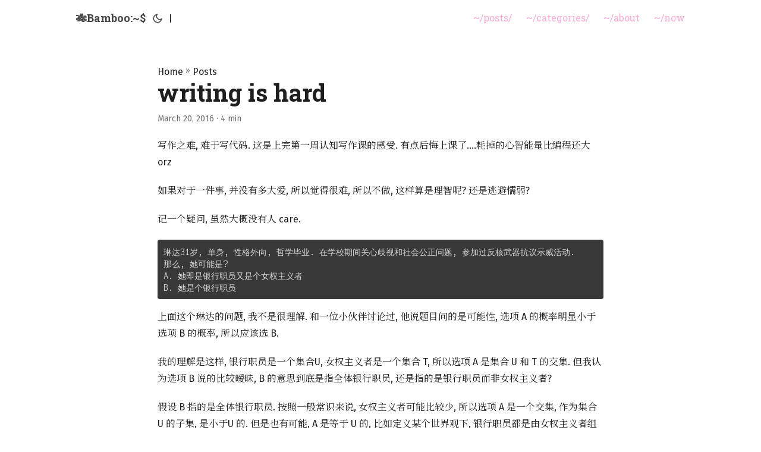

--- FILE ---
content_type: text/html; charset=utf-8
request_url: https://zhuzi.dev/posts/2016-03-20-writing-is-hard/
body_size: 6498
content:
<!doctype html><html lang=en dir=auto><head><meta charset=utf-8><meta http-equiv=X-UA-Compatible content="IE=edge"><meta name=viewport content="width=device-width,initial-scale=1,shrink-to-fit=no"><meta name=robots content="index, follow"><title>writing is hard | Blah Blah Booooom</title>
<meta name=keywords content><meta name=description content="写作之难, 难于写代码. 这是上完第一周认知写作课的感受.
有点后悔上课了&mldr;.耗掉的心智能量比编程还大 orz
如果对于一件事, 并没有多大爱, 所以觉得很难, 所以不做, 这样算是理智呢? 还是逃避懦弱?"><meta name=author content="map[email:zhuzi.mn#gmail.com name:bambooom]"><link rel=canonical href=https://zhuzi.dev/posts/2016-03-20-writing-is-hard/><link crossorigin=anonymous href=/assets/css/stylesheet.8c6a41caeaca6fc8a605719950573b130caf6d16d78b8b36e881fbd5765e47d7.css integrity="sha256-jGpByurKb8imBXGZUFc7EwyvbRbXi4s26IH71XZeR9c=" rel="preload stylesheet" as=style><link rel=icon href=https://zhuzi.dev/favicon.ico><link rel=icon type=image/png sizes=16x16 href=https://zhuzi.dev/favicon-16x16.png><link rel=icon type=image/png sizes=32x32 href=https://zhuzi.dev/favicon-32x32.png><link rel=apple-touch-icon href=https://zhuzi.dev/apple-touch-icon.png><link rel=mask-icon href=https://zhuzi.dev/safari-pinned-tab.svg><meta name=theme-color content="#2e2e33"><meta name=msapplication-TileColor content="#2e2e33"><link rel=alternate hreflang=en href=https://zhuzi.dev/posts/2016-03-20-writing-is-hard/><noscript><style>#theme-toggle,.top-link{display:none}</style><style>@media(prefers-color-scheme:dark){:root{--theme:rgb(29, 30, 32);--entry:rgb(46, 46, 51);--primary:rgb(218, 218, 219);--secondary:rgb(155, 156, 157);--tertiary:rgb(65, 66, 68);--content:rgb(196, 196, 197);--code-block-bg:rgb(46, 46, 51);--code-bg:rgb(55, 56, 62);--border:rgb(51, 51, 51)}.list{background:var(--theme)}.list:not(.dark)::-webkit-scrollbar-track{background:0 0}.list:not(.dark)::-webkit-scrollbar-thumb{border-color:var(--theme)}}</style></noscript><meta property="og:title" content="writing is hard"><meta property="og:description" content="写作之难, 难于写代码. 这是上完第一周认知写作课的感受.
有点后悔上课了&mldr;.耗掉的心智能量比编程还大 orz
如果对于一件事, 并没有多大爱, 所以觉得很难, 所以不做, 这样算是理智呢? 还是逃避懦弱?"><meta property="og:type" content="article"><meta property="og:url" content="https://zhuzi.dev/posts/2016-03-20-writing-is-hard/"><meta property="og:image" content="https://zhuzi.dev/%3Clink%20or%20path%20of%20image%20for%20opengraph,%20twitter-cards%3E"><meta property="article:section" content="posts"><meta property="article:published_time" content="2016-03-20T00:42:31+00:00"><meta property="article:modified_time" content="2016-03-20T00:42:31+00:00"><meta property="og:site_name" content="Blah Blah Booooom"><meta name=twitter:card content="summary_large_image"><meta name=twitter:image content="https://zhuzi.dev/%3Clink%20or%20path%20of%20image%20for%20opengraph,%20twitter-cards%3E"><meta name=twitter:title content="writing is hard"><meta name=twitter:description content="写作之难, 难于写代码. 这是上完第一周认知写作课的感受.
有点后悔上课了&mldr;.耗掉的心智能量比编程还大 orz
如果对于一件事, 并没有多大爱, 所以觉得很难, 所以不做, 这样算是理智呢? 还是逃避懦弱?"><script type=application/ld+json>{"@context":"https://schema.org","@type":"BreadcrumbList","itemListElement":[{"@type":"ListItem","position":1,"name":"Posts","item":"https://zhuzi.dev/posts/"},{"@type":"ListItem","position":2,"name":"writing is hard","item":"https://zhuzi.dev/posts/2016-03-20-writing-is-hard/"}]}</script><script type=application/ld+json>{"@context":"https://schema.org","@type":"BlogPosting","headline":"writing is hard","name":"writing is hard","description":"写作之难, 难于写代码. 这是上完第一周认知写作课的感受. 有点后悔上课了\u0026hellip;.耗掉的心智能量比编程还大 orz\n如果对于一件事, 并没有多大爱, 所以觉得很难, 所以不做, 这样算是理智呢? 还是逃避懦弱?\n","keywords":[],"articleBody":"写作之难, 难于写代码. 这是上完第一周认知写作课的感受. 有点后悔上课了….耗掉的心智能量比编程还大 orz\n如果对于一件事, 并没有多大爱, 所以觉得很难, 所以不做, 这样算是理智呢? 还是逃避懦弱?\n记一个疑问, 虽然大概没有人 care.\n琳达31岁, 单身, 性格外向, 哲学毕业. 在学校期间关心歧视和社会公正问题, 参加过反核武器抗议示威活动. 那么, 她可能是? A. 她即是银行职员又是个女权主义者 B. 她是个银行职员 上面这个琳达的问题, 我不是很理解. 和一位小伙伴讨论过, 他说题目问的是可能性, 选项 A 的概率明显小于选项 B 的概率, 所以应该选 B.\n我的理解是这样, 银行职员是一个集合U, 女权主义者是一个集合 T, 所以选项 A 是集合 U 和 T 的交集. 但我认为选项 B 说的比较暧昧, B 的意思到底是指全体银行职员, 还是指的是银行职员而非女权主义者?\n假设 B 指的是全体银行职员. 按照一般常识来说, 女权主义者可能比较少, 所以选项 A 是一个交集, 作为集合 U 的子集, 是小于U 的. 但是也有可能, A 是等于 U 的, 比如定义某个世界观下, 银行职员都是由女权主义者组成? 反正题目没有任何前提条件嘛~\n假设 B 指的是银行职员却非女权主义者. 那么 A 和 B 都是集合 U 的子集, 并且互斥. 如果女权主义者比非女权主义者多, 那么 A 大于 B; 如果非女权主义者比较多, 那么 B 大于 A. 还是一样, 没有任何前提条件下, 无法知道是哪一方比较多.\n一般也许认为女权主义少, 但是也许是偏见呢? 可能中国是不多, 那其他国家呢?\n以上. 不知道是不是已经想偏到外太空去了………\n","wordCount":"642","inLanguage":"en","datePublished":"2016-03-20T00:42:31Z","dateModified":"2016-03-20T00:42:31Z","author":{"@type":"Person","name":{"email":"zhuzi.mn#gmail.com","name":"bambooom"}},"mainEntityOfPage":{"@type":"WebPage","@id":"https://zhuzi.dev/posts/2016-03-20-writing-is-hard/"},"publisher":{"@type":"Organization","name":"Blah Blah Booooom","logo":{"@type":"ImageObject","url":"https://zhuzi.dev/favicon.ico"}}}</script></head><body id=top><script>localStorage.getItem("pref-theme")==="dark"?document.body.classList.add("dark"):localStorage.getItem("pref-theme")==="light"?document.body.classList.remove("dark"):window.matchMedia("(prefers-color-scheme: dark)").matches&&document.body.classList.add("dark")</script><header class=header><nav class=nav><div class=logo><a href=https://zhuzi.dev/ accesskey=h title="🎋Bamboo:~$ (Alt + H)">🎋Bamboo:~$</a><div class=logo-switches><button id=theme-toggle accesskey=t title="(Alt + T)"><svg id="moon" width="24" height="18" viewBox="0 0 24 24" fill="none" stroke="currentcolor" stroke-width="2" stroke-linecap="round" stroke-linejoin="round"><path d="M21 12.79A9 9 0 1111.21 3 7 7 0 0021 12.79z"/></svg><svg id="sun" width="24" height="18" viewBox="0 0 24 24" fill="none" stroke="currentcolor" stroke-width="2" stroke-linecap="round" stroke-linejoin="round"><circle cx="12" cy="12" r="5"/><line x1="12" y1="1" x2="12" y2="3"/><line x1="12" y1="21" x2="12" y2="23"/><line x1="4.22" y1="4.22" x2="5.64" y2="5.64"/><line x1="18.36" y1="18.36" x2="19.78" y2="19.78"/><line x1="1" y1="12" x2="3" y2="12"/><line x1="21" y1="12" x2="23" y2="12"/><line x1="4.22" y1="19.78" x2="5.64" y2="18.36"/><line x1="18.36" y1="5.64" x2="19.78" y2="4.22"/></svg></button><ul class=lang-switch><li>|</li></ul></div></div><ul id=menu><li><a href=https://zhuzi.dev/posts/ title=~/posts/><span>~/posts/</span></a></li><li><a href=https://zhuzi.dev/categories/ title=~/categories/><span>~/categories/</span></a></li><li><a href=https://zhuzi.dev/about title=~/about><span>~/about</span></a></li><li><a href=https://zhuzi.dev/now title=~/now><span>~/now</span></a></li></ul></nav></header><main class=main><article class=post-single><header class=post-header><div class=breadcrumbs><a href=https://zhuzi.dev/>Home</a>&nbsp;»&nbsp;<a href=https://zhuzi.dev/posts/>Posts</a></div><h1 class="post-title entry-hint-parent">writing is hard</h1><div class=post-meta><span title='2016-03-20 00:42:31 +0000 UTC'>March 20, 2016</span>&nbsp;·&nbsp;4 min</div></header><div class=post-content><p>写作之难, 难于写代码. 这是上完第一周认知写作课的感受.
有点后悔上课了&mldr;.耗掉的心智能量比编程还大 orz</p><p>如果对于一件事, 并没有多大爱, 所以觉得很难, 所以不做, 这样算是理智呢? 还是逃避懦弱?</p><p>记一个疑问, 虽然大概没有人 care.</p><pre tabindex=0><code>琳达31岁, 单身, 性格外向, 哲学毕业. 在学校期间关心歧视和社会公正问题, 参加过反核武器抗议示威活动.
那么, 她可能是?
A. 她即是银行职员又是个女权主义者
B. 她是个银行职员
</code></pre><p>上面这个琳达的问题, 我不是很理解.
和一位小伙伴讨论过, 他说题目问的是可能性, 选项 A 的概率明显小于选项 B 的概率, 所以应该选 B.</p><p>我的理解是这样, 银行职员是一个集合U, 女权主义者是一个集合 T, 所以选项 A 是集合 U 和 T 的交集.
但我认为选项 B 说的比较暧昧, B 的意思到底是指全体银行职员, 还是指的是银行职员而非女权主义者?</p><p>假设 B 指的是全体银行职员. 按照一般常识来说, 女权主义者可能比较少, 所以选项 A 是一个交集, 作为集合 U 的子集, 是小于U 的.
但是也有可能, A 是等于 U 的, 比如定义某个世界观下, 银行职员都是由女权主义者组成? 反正题目没有任何前提条件嘛~</p><p>假设 B 指的是银行职员却非女权主义者. 那么 A 和 B 都是集合 U 的子集, 并且互斥. 如果女权主义者比非女权主义者多, 那么 A 大于 B; 如果非女权主义者比较多, 那么 B 大于 A.
还是一样, 没有任何前提条件下, 无法知道是哪一方比较多.</p><p>一般也许认为女权主义少, 但是也许是偏见呢? 可能中国是不多, 那其他国家呢?</p><p>以上. 不知道是不是已经想偏到外太空去了&mldr;&mldr;&mldr;</p></div><footer class=post-footer><ul class=post-tags></ul><div class=post-reactions><open-heart href="https://open-heart-worker.zhuzi.workers.dev/?id=https%3a%2f%2fzhuzi.dev%2fposts%2f2016-03-20-writing-is-hard%2f" emoji=💗>💗</open-heart></div><script src=https://unpkg.com/open-heart-element type=module></script><script>window.customElements.whenDefined("open-heart").then(()=>{for(const e of document.querySelectorAll("open-heart"))e.getCount()}),window.addEventListener("open-heart",e=>{e&&e.target&&e.target.getCount&&e.target.getCount()})</script><nav class=paginav><a class=prev href=https://zhuzi.dev/posts/2016-03-28-play-shakespeare/><div class=title><span class=anchor-prev>«</span>play Shakespeare</div></a><a class=next href=https://zhuzi.dev/posts/2016-03-14-pi-day/><div class=title>π day<span class=anchor-next>»</span></div></a></nav></footer><div class=post-comments><div class=tabs><span class=post-comment-tip>Leave a comment</span>
<input type=radio class=hidden-radio name=comment-provider id=by-twikoo autocomplete=off>
<label class=tab for=by-twikoo>Twikoo</label>
<input type=radio class=hidden-radio name=comment-provider id=by-disqus autocomplete=off>
<label class=tab for=by-disqus>Disqus</label>
<input type=radio class=hidden-radio name=comment-provider id=by-giscus autocomplete=off>
<label class=tab for=by-giscus>Giscus</label></div><div class="post-comments-content twikoo"><script src=//cdn.jsdelivr.net/npm/twikoo@1.6.39/dist/twikoo.all.min.js></script><div id=twikoo-comments></div><script>twikoo.init({envId:"https://zhuzi-dev-twikoo.netlify.app/.netlify/functions/twikoo",el:"#twikoo-comments"})</script></div><div class="post-comments-content disqus"><div id=disqus_thread></div><script>window.disqus_config=function(){},function(){if(["localhost","127.0.0.1"].indexOf(window.location.hostname)!=-1){document.getElementById("disqus_thread").innerHTML="Disqus comments not available by default when the website is previewed locally.";return}var t=document,e=t.createElement("script");e.async=!0,e.src="//bamboooom.disqus.com/embed.js",e.setAttribute("data-timestamp",+new Date),(t.head||t.body).appendChild(e)}()</script><noscript>Please enable JavaScript to view the <a href=https://disqus.com/?ref_noscript>comments powered by Disqus.</a></noscript><a href=https://disqus.com class=dsq-brlink>comments powered by <span class=logo-disqus>Disqus</span></a></div><div class="post-comments-content giscus"><script src=https://giscus.app/client.js data-repo=bambooom/bambooom.github.io data-repo-id="MDEwOlJlcG9zaXRvcnk0ODY1MTExOA==" data-category=Announcements data-category-id=DIC_kwDOJXw4Z84B_7QH data-mapping=pathname data-strict=0 data-reactions-enabled=1 data-emit-metadata=0 data-input-position=bottom data-theme=preferred_color_scheme data-lang=zh-CN data-loading=lazy crossorigin=anonymous async></script></div></div><script>const group=document.querySelectorAll('input[name="comment-provider"]'),contents=document.querySelectorAll(".post-comments-content"),handleChange=()=>{let e=document.querySelector('input[name="comment-provider"]:checked+.tab');e&&(e=e.textContent.toLowerCase(),contents.forEach(t=>{t.classList.contains(e)?t.style.display="block":t.style.display="none"}))};group.forEach(e=>e.addEventListener("input",handleChange))</script></article></main><footer class=footer><div class=footer-inner><span>All those moments will be lost in time, like tears in rain...</span><div class=social-icons><a href=https://github.com/bambooom target=_blank rel="noopener noreferrer me" title=Github><svg viewBox="0 0 24 24" fill="none" stroke="currentcolor" stroke-width="2" stroke-linecap="round" stroke-linejoin="round"><path d="M9 19c-5 1.5-5-2.5-7-3m14 6v-3.87a3.37 3.37.0 00-.94-2.61c3.14-.35 6.44-1.54 6.44-7A5.44 5.44.0 0020 4.77 5.07 5.07.0 0019.91 1S18.73.65 16 2.48a13.38 13.38.0 00-7 0C6.27.65 5.09 1 5.09 1A5.07 5.07.0 005 4.77 5.44 5.44.0 003.5 8.55c0 5.42 3.3 6.61 6.44 7A3.37 3.37.0 009 18.13V22"/></svg>
</a><a href=https://m.cmx.im/@zhuzi target=_blank rel="noopener noreferrer me" title=Mastodon><svg viewBox="0 0 24 24" fill="none" stroke="currentcolor" stroke-width="2" stroke-linecap="round" stroke-linejoin="round"><path d="M21.58 13.913c-.29 1.469-2.592 3.121-5.238 3.396-1.379.184-2.737.368-4.185.276-2.368-.092-4.237-.551-4.237-.551.0.184.014.459.043.643.308 2.294 2.317 2.478 4.22 2.57 1.922.0 3.633-.46 3.633-.46l.079 1.653s-1.344.734-3.738.918c-1.32.091-2.96-.092-4.869-.551-4.14-1.102-4.853-5.507-4.961-10.005-.034-1.285-.013-2.57-.013-3.58.0-4.589 3-5.966 3-5.966 1.513-.734 4.11-1.01 6.808-1.01h.067c2.699.0 5.296.276 6.81 1.01.0.0 3 1.377 3 5.967.0.0.037 3.304-.419 5.69" stroke="currentcolor"/><path d="M17.832 8.633v5h-1.978V8.78c0-1.023-.43-1.542-1.29-1.542-.95.0-1.427.616-1.427 1.834v2.655H11.17V9.072c0-1.218-.476-1.834-1.427-1.834-.86.0-1.29.52-1.29 1.542v4.852H6.475V8.633c0-1.022.26-1.834.782-2.434.538-.6 1.243-.909 2.118-.909 1.012.0 1.779.39 2.286 1.169l.492.827.493-.827c.507-.78 1.274-1.169 2.286-1.169.875.0 1.58.308 2.118.909.522.6.782 1.412.782 2.434" fill="currentcolor" stroke="none"/></svg>
</a><a href=https://twitter.com/bo0omzi target=_blank rel="noopener noreferrer me" title=X><svg viewBox="0 0 24 24" fill="currentcolor"><path d="M18.244 2.25h3.308l-7.227 8.26 8.502 11.24H16.17l-5.214-6.817L4.99 21.75H1.68l7.73-8.835L1.254 2.25H8.08l4.713 6.231zm-1.161 17.52h1.833L7.084 4.126H5.117z"/></svg>
</a><a href=https://www.instagram.com/milkymono/ target=_blank rel="noopener noreferrer me" title=Instagram><svg viewBox="0 0 24 24" fill="none" stroke="currentcolor" stroke-width="2" stroke-linecap="round" stroke-linejoin="round"><rect x="2" y="2" width="20" height="20" rx="5" ry="5"/><path d="M16 11.37A4 4 0 1112.63 8 4 4 0 0116 11.37z"/><line x1="17.5" y1="6.5" x2="17.5" y2="6.5"/></svg>
</a><a href=https://t.me/bambooom target=_blank rel="noopener noreferrer me" title=Telegram><svg viewBox="0 0 24 24" fill="none" stroke="currentcolor" stroke-width="2" stroke-linecap="round" stroke-linejoin="round"><path d="M21.198 2.433a2.242 2.242.0 00-1.022.215l-8.609 3.33c-2.068.8-4.133 1.598-5.724 2.21a405.15 405.15.0 01-2.849 1.09c-.42.147-.99.332-1.473.901-.728.968.193 1.798.919 2.286 1.61.516 3.275 1.009 4.654 1.472.509 1.793.997 3.592 1.48 5.388.16.36.506.494.864.498l-.002.018s.281.028.555-.038a2.1 2.1.0 00.933-.517c.345-.324 1.28-1.244 1.811-1.764l3.999 2.952.032.018s.442.311 1.09.355c.324.022.75-.04 1.116-.308.37-.27.613-.702.728-1.196.342-1.492 2.61-12.285 2.997-14.072l-.01.042c.27-1.006.17-1.928-.455-2.474a1.654 1.654.0 00-1.034-.407z"/></svg>
</a><a href=mailto:zhuzi.mn@gmail.com target=_blank rel="noopener noreferrer me" title=Email><svg viewBox="0 0 24 21" fill="none" stroke="currentcolor" stroke-width="2" stroke-linecap="round" stroke-linejoin="round"><path d="M4 4h16c1.1.0 2 .9 2 2v12c0 1.1-.9 2-2 2H4c-1.1.0-2-.9-2-2V6c0-1.1.9-2 2-2z"/><polyline points="22,6 12,13 2,6"/></svg>
</a><a href=https://zhuzi.dev/feed.xml target=_blank rel="noopener noreferrer me" title=Rss><svg viewBox="0 0 24 24" fill="none" stroke="currentcolor" stroke-width="2" stroke-linecap="round" stroke-linejoin="round"><path d="M4 11a9 9 0 019 9"/><path d="M4 4a16 16 0 0116 16"/><circle cx="5" cy="19" r="1"/></svg></a></div></div><div class=footer-copyright>&copy; 2025 <a href=https://zhuzi.dev/>Blah Blah Booooom</a></div></footer><a href=#top aria-label="go to top" title="Go to Top (Alt + G)" class=top-link id=top-link accesskey=g><svg viewBox="0 0 12 6" fill="currentcolor"><path d="M12 6H0l6-6z"/></svg>
</a><script>let menu=document.getElementById("menu");menu&&(menu.scrollLeft=localStorage.getItem("menu-scroll-position"),menu.onscroll=function(){localStorage.setItem("menu-scroll-position",menu.scrollLeft)}),document.querySelectorAll('a[href^="#"]').forEach(e=>{e.addEventListener("click",function(e){e.preventDefault();var t=this.getAttribute("href").substr(1);window.matchMedia("(prefers-reduced-motion: reduce)").matches?document.querySelector(`[id='${decodeURIComponent(t)}']`).scrollIntoView():document.querySelector(`[id='${decodeURIComponent(t)}']`).scrollIntoView({behavior:"smooth"}),t==="top"?history.replaceState(null,null," "):history.pushState(null,null,`#${t}`)})})</script><script>var mybutton=document.getElementById("top-link");window.onscroll=function(){document.body.scrollTop>800||document.documentElement.scrollTop>800?(mybutton.style.visibility="visible",mybutton.style.opacity="1"):(mybutton.style.visibility="hidden",mybutton.style.opacity="0")}</script><script>document.getElementById("theme-toggle").addEventListener("click",()=>{document.body.className.includes("dark")?(document.body.classList.remove("dark"),localStorage.setItem("pref-theme","light")):(document.body.classList.add("dark"),localStorage.setItem("pref-theme","dark"))})</script></body></html>

--- FILE ---
content_type: text/html; charset=utf-8
request_url: https://disqus.com/embed/comments/?base=default&f=bamboooom&t_u=https%3A%2F%2Fzhuzi.dev%2Fposts%2F2016-03-20-writing-is-hard%2F&t_d=writing%20is%20hard%20%7C%20Blah%20Blah%20Booooom&t_t=writing%20is%20hard%20%7C%20Blah%20Blah%20Booooom&s_o=default
body_size: 3272
content:
<!DOCTYPE html>

<html lang="en" dir="ltr" class="not-supported type-">

<head>
    <title>Disqus Comments</title>

    
    <meta name="viewport" content="width=device-width, initial-scale=1, maximum-scale=1, user-scalable=no">
    <meta http-equiv="X-UA-Compatible" content="IE=edge"/>

    <style>
        .alert--warning {
            border-radius: 3px;
            padding: 10px 15px;
            margin-bottom: 10px;
            background-color: #FFE070;
            color: #A47703;
        }

        .alert--warning a,
        .alert--warning a:hover,
        .alert--warning strong {
            color: #A47703;
            font-weight: bold;
        }

        .alert--error p,
        .alert--warning p {
            margin-top: 5px;
            margin-bottom: 5px;
        }
        
        </style>
    
    <style>
        
        html, body {
            overflow-y: auto;
            height: 100%;
        }
        

        #error {
            display: none;
        }

        .clearfix:after {
            content: "";
            display: block;
            height: 0;
            clear: both;
            visibility: hidden;
        }

        
    </style>

</head>
<body>
    

    
    <div id="error" class="alert--error">
        <p>We were unable to load Disqus. If you are a moderator please see our <a href="https://docs.disqus.com/help/83/"> troubleshooting guide</a>. </p>
    </div>

    
    <script type="text/json" id="disqus-forumData">{"session":{"canModerate":false,"audienceSyncVerified":false,"canReply":true,"mustVerify":false,"recaptchaPublicKey":"6LfHFZceAAAAAIuuLSZamKv3WEAGGTgqB_E7G7f3","mustVerifyEmail":false},"forum":{"aetBannerConfirmation":null,"founder":"178271717","twitterName":null,"commentsLinkOne":"1 Comment","guidelines":null,"disableDisqusBrandingOnPolls":false,"commentsLinkZero":"0 Comments","disableDisqusBranding":false,"id":"bamboooom","createdAt":"2015-12-30T10:19:02.905931","category":null,"aetBannerEnabled":false,"aetBannerTitle":null,"raw_guidelines":null,"initialCommentCount":null,"votingType":null,"daysUnapproveNewUsers":null,"installCompleted":true,"moderatorBadgeText":"","commentPolicyText":null,"aetEnabled":false,"channel":null,"sort":4,"description":null,"organizationHasBadges":true,"newPolicy":true,"raw_description":null,"customFont":null,"language":"en","adsReviewStatus":0,"commentsPlaceholderTextEmpty":null,"daysAlive":0,"forumCategory":null,"linkColor":null,"colorScheme":"auto","pk":"3951895","commentsPlaceholderTextPopulated":null,"permissions":{},"commentPolicyLink":null,"aetBannerDescription":null,"favicon":{"permalink":"https://disqus.com/api/forums/favicons/bamboooom.jpg","cache":"//a.disquscdn.com/1763052994/images/favicon-default.png"},"name":"bamboooom","commentsLinkMultiple":"{num} Comments","settings":{"threadRatingsEnabled":false,"adsDRNativeEnabled":false,"behindClickEnabled":false,"disable3rdPartyTrackers":false,"adsVideoEnabled":false,"adsProductVideoEnabled":false,"adsPositionBottomEnabled":false,"ssoRequired":false,"contextualAiPollsEnabled":false,"unapproveLinks":false,"adsPositionRecommendationsEnabled":true,"adsEnabled":false,"adsProductLinksThumbnailsEnabled":false,"hasCustomAvatar":false,"organicDiscoveryEnabled":true,"adsProductDisplayEnabled":false,"adsProductLinksEnabled":false,"audienceSyncEnabled":false,"threadReactionsEnabled":true,"linkAffiliationEnabled":true,"adsPositionAiPollsEnabled":false,"disableSocialShare":false,"adsPositionTopEnabled":false,"adsProductStoriesEnabled":false,"sidebarEnabled":false,"adultContent":false,"allowAnonVotes":false,"gifPickerEnabled":true,"mustVerify":true,"badgesEnabled":false,"mustVerifyEmail":true,"allowAnonPost":true,"unapproveNewUsersEnabled":false,"mediaembedEnabled":true,"aiPollsEnabled":false,"userIdentityDisabled":false,"adsPositionPollEnabled":false,"discoveryLocked":false,"validateAllPosts":false,"adsSettingsLocked":false,"isVIP":false,"adsPositionInthreadEnabled":false},"organizationId":2774204,"typeface":"auto","url":"","daysThreadAlive":0,"avatar":{"small":{"permalink":"https://disqus.com/api/forums/avatars/bamboooom.jpg?size=32","cache":"//a.disquscdn.com/1763052994/images/noavatar32.png"},"large":{"permalink":"https://disqus.com/api/forums/avatars/bamboooom.jpg?size=92","cache":"//a.disquscdn.com/1763052994/images/noavatar92.png"}},"signedUrl":""}}</script>

    <div id="postCompatContainer"><div class="comment__wrapper"><div class="comment__name clearfix"><img class="comment__avatar" src="https://c.disquscdn.com/uploads/users/17876/1137/avatar92.jpg?1452005626" width="32" height="32" /><strong><a href="">Scott Ming</a></strong> &bull; 9 years ago
        </div><div class="comment__content"><p>这个例子主要想表明人的大脑容易受「算法心智」局限的影响——大脑是个认知吝啬鬼，能省则省，在《超越智商》一书有更为详细的阐述。我觉得开课前最应该看的就是这本书，估计你们第一周和第二周都会遇到「认知科学」术语的轰炸。</p></div></div><div class="comment__wrapper"><div class="comment__name clearfix"><img class="comment__avatar" src="https://c.disquscdn.com/uploads/users/17827/1717/avatar92.jpg?1451799423" width="32" height="32" /><strong><a href="">Bamboo</a></strong> &bull; 9 years ago
        </div><div class="comment__content"><p>我已经明白了~ 我只是想表达, 表述和定义域的不清晰造成误解也需要被考虑进去......不过, 的确是第一反应不会是概率问题........</p><p>以及, 术语听得我昏昏欲睡.......囧</p></div></div><div class="comment__wrapper"><div class="comment__name clearfix"><img class="comment__avatar" src="//a.disquscdn.com/1763052994/images/noavatar92.png" width="32" height="32" /><strong><a href="">hunsjie</a></strong> &bull; 9 years ago
        </div><div class="comment__content"><p>如果题目中「参加过」通常指代「参加过一两次」→<br> 很少参加，这样 B 是没问题的。但理解成「她经常参加这样的活动」，A 会更有可能。</p><p>其次是「可能性」描述，对此争议见此<a href="https://disq.us/url?url=https%3A%2F%2Fen.wikipedia.org%2Fwiki%2FConjunction_fallacy%3AdCEMHHieHFxGAbe4oL37aYih1W8&amp;cuid=3951895" rel="nofollow noopener" target="_blank" title="https://en.wikipedia.org/wiki/Conjunction_fallacy">https://en.wikipedia.org/wi...</a></p></div></div><div class="comment__wrapper"><div class="comment__name clearfix"><img class="comment__avatar" src="https://c.disquscdn.com/uploads/users/17827/1717/avatar92.jpg?1451799423" width="32" height="32" /><strong><a href="">Bamboo</a></strong> &bull; 9 years ago
        </div><div class="comment__content"><p>竟然有人回复我....表示感谢.....</p><p>以及竟然还有专有名词....以及果然我不是唯一纠结词语具体指代的....</p></div></div><div class="comment__wrapper"><div class="comment__name clearfix"><img class="comment__avatar" src="//a.disquscdn.com/1763052994/images/noavatar92.png" width="32" height="32" /><strong><a href="">hunsjie</a></strong> &bull; 9 years ago
        </div><div class="comment__content"><p>我是 zero。。。。</p></div></div><div class="comment__wrapper"><div class="comment__name clearfix"><img class="comment__avatar" src="https://c.disquscdn.com/uploads/users/17827/1717/avatar92.jpg?1451799423" width="32" height="32" /><strong><a href="">Bamboo</a></strong> &bull; 9 years ago
        </div><div class="comment__content"><p>哦....哈哈哈, 好吧.....名字没看出来~</p></div></div></div>


    <div id="fixed-content"></div>

    
        <script type="text/javascript">
          var embedv2assets = window.document.createElement('script');
          embedv2assets.src = 'https://c.disquscdn.com/embedv2/latest/embedv2.js';
          embedv2assets.async = true;

          window.document.body.appendChild(embedv2assets);
        </script>
    



    
</body>
</html>


--- FILE ---
content_type: text/css; charset=utf-8
request_url: https://zhuzi.dev/assets/css/stylesheet.8c6a41caeaca6fc8a605719950573b130caf6d16d78b8b36e881fbd5765e47d7.css
body_size: 6387
content:
/*
  PaperMod v7
  License: MIT https://github.com/adityatelange/hugo-PaperMod/blob/master/LICENSE
  Copyright (c) 2020 nanxiaobei and adityatelange
  Copyright (c) 2021-2024 adityatelange
*/
@import 'https://fonts.googleapis.com/css2?family=Fira+Sans:ital,wght@0,100;0,200;0,300;0,400;0,500;0,600;0,700;0,800;0,900;1,100;1,200;1,300;1,400;1,500;1,600;1,700;1,800;1,900&family=Noto+Serif+JP&family=Noto+Serif+SC&family=Noto+Serif+TC&family=Roboto+Slab:wght@100..900&family=Victor+Mono:ital,wght@0,100..700;1,100..700&display=swap';@font-face{font-family:papermod sc;src:local("Songti SC Regular"),local(STSongti-SC-Regular);font-weight:400;font-style:normal}@font-face{font-family:papermod sc;src:local("Songti SC Bold"),local(STSongti-SC-Bold);font-weight:700;font-style:normal}@font-face{font-family:papermod tc;src:local("Songti TC Regular"),local(STSongti-TC-Regular);font-weight:400;font-style:normal}@font-face{font-family:papermod tc;src:local("Songti TC Bold"),local(STSongti-TC-Bold);font-weight:700;font-style:normal}@font-face{font-family:papermod emoji;src:local("Apple Color Emoji"),local("Segoe UI Emoji"),local("Segoe UI Symbol"),local("Noto Color Emoji"),local("Android Emoji")}:root{--gap:24px;--content-gap:20px;--nav-width:1024px;--main-width:750px;--header-height:60px;--footer-height:108px;--radius:4px;--theme:rgb(255, 255, 255);--entry:rgb(255, 255, 255);--primary:rgb(30, 30, 30);--secondary:rgb(108, 108, 108);--tertiary:rgb(214, 214, 214);--hilite:rgb(21 21 21);--content:rgb(31, 31, 31);--code-block-bg:rgb(56, 56, 56);--code-bg:rgb(245, 245, 245);--border:rgb(221, 221, 221);--border-2:rgb(186, 186, 186);--footer-text:#a3a3a3;--nav-text:#444;--red:rgb(236 72 153);--pink:rgb(249 168 212);--purple:rgb(167 139 250);--card-shadow:#00000053}.dark{--theme:rgb(12 14 22);--entry:rgb(46, 46, 51);--primary:rgb(218, 218, 219);--secondary:rgb(155, 156, 157);--tertiary:rgb(65, 66, 68);--content:rgb(214, 211, 209);--hilite:rgb(245 245 245);--code-block-bg:rgb(46, 46, 51);--code-bg:rgb(55, 56, 62);--border:rgb(51, 51, 51);--border-2:rgb(163, 163, 163);--footer-text:#78716c;--nav-text:#a4a4a4;--card-shadow:#d6d6d633}.list{background:var(--code-bg)}.dark.list{background:var(--theme)}*,::after,::before{box-sizing:border-box}html{-webkit-tap-highlight-color:transparent;overflow-y:scroll;-webkit-text-size-adjust:100%;text-size-adjust:100%}a,button,body,h1,h2,h3,h4,h5,h6{color:var(--primary)}body{font-family:-apple-system,BlinkMacSystemFont,fira sans,open sans,noto serif sc,papermod sc,noto serif jp,noto serif tc,papermod tc,segoe ui,Roboto,Oxygen,Ubuntu,Cantarell,helvetica neue,sans-serif;font-size:16px;-webkit-font-smoothing:antialiased;line-height:1.6;word-break:break-word;background:var(--theme)}::selection{background:var(--purple);color:var(--entry)}article,aside,figcaption,figure,footer,header,hgroup,main,nav,section,table{display:block}h1,h2,h3,h4,h5,h6{line-height:1.15}h1,h2,h3,h4,h5,h6,p{margin-top:0;margin-bottom:0}ul{padding:0}a{text-decoration:none}body,figure,ul{margin:0}table{width:100%;border-collapse:collapse;border-spacing:0;overflow-x:auto;word-break:keep-all}button,input,textarea{padding:0;font:inherit;background:0 0;border:0}input,textarea{outline:0}button,input[type=button],input[type=submit]{cursor:pointer}input:-webkit-autofill,textarea:-webkit-autofill{box-shadow:0 0 0 50px var(--theme)inset}img{display:block;max-width:100%}.not-found{position:absolute;left:0;right:0;display:flex;align-items:center;justify-content:center;height:80%;font-size:160px;font-weight:700}.archive-posts{width:100%;font-size:16px}.archive-year{margin-top:40px}.archive-year:not(:last-of-type){border-bottom:2px solid var(--border)}.archive-month{display:flex;align-items:flex-start;padding:10px 0}.archive-month-header{margin:25px 0;width:200px}.archive-month:not(:last-of-type){border-bottom:1px solid var(--border)}.archive-entry{position:relative;padding:5px;margin:10px 0}.archive-entry-title{margin:5px 0;font-weight:400}.archive-count,.archive-meta{color:var(--secondary);font-size:14px}.archive-year-header,.archive-month-header{font-family:roboto slab,open sans,serif}.archive-entry-title{font-family:roboto slab,open sans,noto serif sc,papermod sc,noto serif jp,noto serif tc,papermod tc,serif}.archive-meta{font-family:fira sans,open sans,serif}.footer,.top-link{font-size:12px;color:var(--secondary)}.footer{max-width:var(--main-width);margin:auto;padding:18px 0;text-align:center;line-height:24px;display:flex;flex-direction:column;align-items:center;font-family:roboto slab,open sans,serif}.footer-inner{width:100%;display:flex;flex-direction:row;align-items:center;justify-content:space-between}.footer-inner span{color:var(--footer-text)}.footer-copyright{margin-top:16px;text-align:right;width:100%;padding-right:8px}.footer-copyright a{color:inherit;border-bottom:1px dotted var(--secondary);transition:color .2s cubic-bezier(.4,0,.2,1)}.footer-copyright a:hover{border-bottom-color:var(--primary)}.top-link{visibility:hidden;position:fixed;bottom:60px;right:30px;z-index:99;background:var(--tertiary);width:42px;height:42px;padding:12px;border-radius:64px;transition:visibility .5s,opacity .8s linear}.top-link,.top-link svg{filter:drop-shadow(0 0 0 var(--theme))}.footer a:hover,.top-link:hover{color:var(--primary)}.top-link:focus,#theme-toggle:focus{outline:0}.nav{display:flex;flex-wrap:wrap;justify-content:space-between;max-width:calc(var(--nav-width) + var(--gap) * 2);margin-inline-start:auto;margin-inline-end:auto;line-height:var(--header-height);font-family:roboto slab,open sans,serif}.nav a{display:block}.logo,#menu{display:flex;margin:auto var(--gap)}.logo{flex-wrap:inherit}.logo a{font-size:18px;font-weight:700}.logo a img,.logo a svg{display:inline;vertical-align:middle;pointer-events:none;transform:translate(0,-10%);border-radius:6px;margin-inline-end:8px}.logo a,.logo button{color:var(--nav-text);transition:all .3s ease-in-out}.logo a:hover{color:var(--red)}button#theme-toggle{font-size:26px;margin:auto 4px}body.dark #moon{vertical-align:middle;display:none}body:not(.dark) #sun{display:none}#menu{list-style:none;word-break:keep-all;overflow-x:auto;white-space:nowrap}#menu li{display:inline-flex}#menu li+li{margin-inline-start:var(--gap)}#menu a{color:var(--pink);text-decoration:underline dotted 1px;text-underline-offset:2px;font-size:16px;transition:all .3s cubic-bezier(.4,0,.2,1)}#menu a:hover{color:var(--red)}#menu .active{text-decoration:none}#menu .active span{font-weight:500;background:var(--red);color:var(--entry)}.lang-switch li,.lang-switch ul,.logo-switches{display:inline-flex;margin:auto 4px}.lang-switch{display:flex;flex-wrap:inherit}.lang-switch a{margin:auto 3px;font-size:16px;font-weight:500}.logo-switches{flex-wrap:inherit}.main{position:relative;min-height:calc(100vh - var(--header-height) - var(--footer-height));max-width:calc(var(--main-width) + var(--gap) * 2);margin:auto;padding:var(--gap)}.page-header h1{font-size:40px}.pagination{display:flex}.pagination a{color:var(--theme);font-size:13px;line-height:36px;background:var(--primary);border-radius:calc(36px/2);padding:0 16px}.pagination .next{margin-inline-start:auto}.social-icons{display:flex;flex-direction:row;text-align:center;white-space:nowrap;gap:4px}.social-icons a{display:inline-flex;align-items:center;justify-content:center;height:2rem;width:2rem;transition:all .3s cubic-bezier(.4,0,.2,1);color:#a3a3a3}.social-icons a:hover{color:var(--hilite);transform:translate(0,-.25rem)}.social-icons a svg{height:22px;width:16px}code{direction:ltr}div.highlight,pre{position:relative}.copy-code{display:none;position:absolute;top:4px;right:4px;color:rgba(255,255,255,.8);background:rgba(78,78,78,.8);border-radius:var(--radius);padding:0 5px;font-size:14px;user-select:none}div.highlight:hover .copy-code,pre:hover .copy-code{display:block}strong{color:var(--red)}[data-animate-enter]{--stagger:0;--delay:120ms;--start:0ms}@media(prefers-reduced-motion:no-preference){[data-animate-enter]{animation:enter .6s both;animation-delay:calc(var(--stagger) * var(--delay) + var(--start))}}@keyframes enter{0%{opacity:0;transform:translateY(10px)}to{opacity:1;transform:none}}.db-card{margin:2.5rem 3rem;background:var(--card-background);border-radius:7px;box-shadow:0 6px 10px 0 var(--card-shadow)}.db-card-subject{display:flex;align-items:flex-start;line-height:1.6;padding:12px;position:relative}.dark .db-card{background:var(--card-background)}.db-card-content{flex:auto}.db-card-post{width:100px;margin-right:15px;display:flex;flex:none}.db-card-title{margin-bottom:3px;font-size:14px;color:var(--card-text-color-main)}.db-card-title a{text-decoration:none!important}.db-card-abstract,.db-card-comment{font-size:13px;overflow:auto;max-height:9rem;color:var(--card-text-color-main)}.db-card-abstract::-webkit-scrollbar{display:none}.db-card-cate{position:absolute;top:0;right:0;background:var(--red);padding:1px 8px;font-size:small;font-style:italic;border-radius:0 8px 0 8px;text-transform:capitalize}.db-card-post img{width:100px!important;height:150px!important;border-radius:4px;-o-object-fit:cover;object-fit:cover}.rating{margin:0 0 5px;font-size:13px;line-height:1;display:flex;align-items:center}.rating .allstardark{position:relative;color:#f9a8d4;height:16px;width:80px;background-size:auto 100%;margin-right:8px;background-repeat:repeat;background-image:url(data:image/svg+xml,%3Csvg%20class=%22icon%22%20viewBox=%220%200%201024%201024%22%20xmlns=%22http://www.w3.org/2000/svg%22%20width=%2232%22%20height=%2232%22%3E%3Cpath%20d=%22M908.1%20353.1l-253.9-36.9L540.7%2086.1c-3.1-6.3-8.2-11.4-14.5-14.5-15.8-7.8-35-1.3-42.9%2014.5L369.8%20316.2l-253.9%2036.9c-7%201-13.4%204.3-18.3%209.3-12.3%2012.7-12.1%2032.9.6%2045.3l183.7%20179.1-43.4%20252.9c-1.2%206.9-.1%2014.1%203.2%2020.3%208.2%2015.6%2027.6%2021.7%2043.2%2013.4L512%20754l227.1%20119.4c6.2%203.3%2013.4%204.4%2020.3%203.2%2017.4-3%2029.1-19.5%2026.1-36.9l-43.4-252.9%20183.7-179.1c5-4.9%208.3-11.3%209.3-18.3%202.7-17.5-9.5-33.7-27-36.3zM664.8%20561.6l36.1%20210.3L512%20672.7%20323.1%20772l36.1-210.3-152.8-149L417.6%20382%20512%20190.7%20606.4%20382l211.2%2030.7-152.8%20148.9z%22%20fill=%22%23f9a8d4%22/%3E%3C/svg%3E)}.rating .allstarlight{position:absolute;left:0;color:#f9a8d4;height:16px;overflow:hidden;background-size:auto 100%;background-repeat:repeat;background-image:url(data:image/svg+xml,%3Csvg%20class=%22icon%22%20viewBox=%220%200%201024%201024%22%20xmlns=%22http://www.w3.org/2000/svg%22%20width=%2232%22%20height=%2232%22%3E%3Cpath%20d=%22M908.1%20353.1l-253.9-36.9L540.7%2086.1c-3.1-6.3-8.2-11.4-14.5-14.5-15.8-7.8-35-1.3-42.9%2014.5L369.8%20316.2l-253.9%2036.9c-7%201-13.4%204.3-18.3%209.3-12.3%2012.7-12.1%2032.9.6%2045.3l183.7%20179.1-43.4%20252.9c-1.2%206.9-.1%2014.1%203.2%2020.3%208.2%2015.6%2027.6%2021.7%2043.2%2013.4L512%20754l227.1%20119.4c6.2%203.3%2013.4%204.4%2020.3%203.2%2017.4-3%2029.1-19.5%2026.1-36.9l-43.4-252.9%20183.7-179.1c5-4.9%208.3-11.3%209.3-18.3%202.7-17.5-9.5-33.7-27-36.3z%22%20fill=%22%23f9a8d4%22/%3E%3C/svg%3E)}@media(max-width:550px){.db-card{margin:.8rem 1rem}.db-card-comment{display:none}}open-heart{border:1px solid var(--pink);border-radius:4px;padding:4px 8px}open-heart:not([disabled]):hover,open-heart:not([disabled]):focus{border-color:var(--red);cursor:pointer;transition:all .2s cubic-bezier(.4,0,.2,1)}open-heart[disabled]{cursor:not-allowed;background:var(--pink);color:var(--entry)}open-heart[count]:not([count="0"])::after{content:attr(count);padding-left:3px}.first-entry{position:relative;display:flex;flex-direction:column;justify-content:center;min-height:320px;margin:var(--gap)0 calc(var(--gap) * 2)}.first-entry .entry-header{overflow:hidden;display:-webkit-box;-webkit-box-orient:vertical;-webkit-line-clamp:3}.first-entry .entry-header h1{font-size:34px;line-height:1.3}.first-entry .entry-content{margin:18px 0;-webkit-line-clamp:3}.first-entry .entry-footer{font-size:14px}.home-info .entry-content{-webkit-line-clamp:unset}.post-entry{position:relative;margin-bottom:16px;padding:20px;border-radius:var(--radius);transition:transform .3s;border:1px solid var(--border);display:flex;justify-content:space-between;align-items:center}.post-entry:hover{transform:translate(0,-8px);border-color:var(--border-2)}.post-entry:hover .entry-header h2,.post-entry:hover .entry-footer{color:var(--primary)}.post-entry:active{transform:scale(.96)}.tag-entry .entry-cover{display:none}.entry-header{max-width:60%;font-family:roboto slab,open sans,noto serif sc,papermod sc,noto serif jp,noto serif tc,papermod tc,serif}.entry-header h2{font-size:18px;line-height:1.3;color:var(--secondary);transition:all .3s cubic-bezier(.4,0,.2,1)}.entry-content{margin:8px 0;color:var(--secondary);font-size:14px;line-height:1.5rem;overflow:hidden;display:-webkit-box;-webkit-box-orient:vertical;-webkit-line-clamp:2}.entry-footer{color:var(--secondary);font-size:13px;display:inline-flex;align-items:center;gap:4px;transition:all .3s cubic-bezier(.4,0,.2,1);font-family:fira sans,open sans,serif}.entry-footer>svg{transition:all .3s cubic-bezier(.4,0,.2,1)}.post-entry:hover .entry-footer>svg{transform:translate(5px,0)}.entry-link{position:absolute;left:0;right:0;top:0;bottom:0}.entry-hint{color:var(--secondary)}.entry-hint-parent{display:flex;justify-content:space-between}.entry-cover{font-size:14px;margin-bottom:var(--gap);text-align:center}.entry-cover img{border-radius:var(--radius);pointer-events:none;width:100%;height:auto}.entry-cover a{color:var(--secondary);box-shadow:0 1px 0 var(--primary)}.page-header,.post-header{margin:24px auto var(--content-gap)}.page-header,.post-header,.post-title{font-family:roboto slab,open sans,noto serif sc,papermod sc,noto serif jp,noto serif tc,papermod tc,serif}.post-title{margin-bottom:10px;font-size:40px}.post-description{margin-top:10px;margin-bottom:5px}.post-meta,.breadcrumbs{color:var(--secondary);font-size:14px;display:flex;flex-wrap:wrap;font-family:fira sans,open sans,serif}.post-meta .i18n_list li{display:inline-flex;list-style:none;margin:auto 3px;box-shadow:0 1px 0 var(--secondary)}.breadcrumbs a{font-size:16px}.post-content{color:var(--content);line-height:1.75rem;font-family:fira sans,open sans,noto serif sc,papermod sc,noto serif jp,noto serif tc,papermod tc,serif}.post-content h1,.post-content h2,.post-content h3,.post-content h4,.post-content h5,.post-content h6{position:relative;font-family:roboto slab,open sans,noto serif sc,papermod sc,noto serif jp,noto serif tc,papermod tc,serif}.post-content .anchor{position:absolute;left:0}.post-content h3,.post-content h4,.post-content h5,.post-content h6{margin:32px 0 16px}.post-content h1{margin:40px auto 32px;font-size:40px}.post-content h2{margin:32px auto 24px;font-size:32px}.post-content h3{font-size:24px}.post-content h4{font-size:16px}.post-content h5{font-size:14px}.post-content h6{font-size:12px}.post-content h1,.post-content h2,.post-content h3,.post-content h4,.post-content h5,.post-content h6{margin-left:-20px;padding-left:20px}.post-content a:not(.anchor){border-bottom:solid 2px var(--pink);transition:all .2s cubic-bezier(.4,0,.2,1);background-image:linear-gradient(to top,var(--pink),var(--pink));background-size:100% 0;background-position:0 101%;background-repeat:no-repeat}.post-content a:not(.anchor):hover{color:var(--entry);background-size:100% 100%}.toc a:hover{box-shadow:0 1px;box-decoration-break:clone;-webkit-box-decoration-break:clone}.post-content a code{margin:auto 0;border-radius:0}.post-content a:hover code{color:initial}.post-content del{text-decoration:line-through}.post-content dl,.post-content ol,.post-content p,.post-content figure,.post-content ul{margin-bottom:var(--content-gap)}.post-content ol,.post-content ul{padding-inline-start:20px}.post-content li{margin-top:5px}.post-content li p{margin-bottom:0}.post-content dl{display:flex;flex-wrap:wrap;margin:0}.post-content dt{width:25%;font-weight:700}.post-content dd{width:75%;margin-inline-start:0;padding-inline-start:10px}.post-content dd~dd,.post-content dt~dt{margin-top:10px}.post-content table{margin-bottom:var(--content-gap)}.post-content table th,.post-content table:not(.highlighttable,.highlight table,.gist .highlight) td{min-width:80px;padding:8px 5px;line-height:1.5;border-bottom:1px solid var(--border)}.post-content table th{text-align:start}.post-content table:not(.highlighttable) td code:only-child{margin:auto 0}.post-content .highlight table{border-radius:var(--radius)}.post-content .highlight:not(table){margin:10px auto;background:var(--code-block-bg)!important;border-radius:var(--radius);direction:ltr}.post-content li>.highlight{margin-inline-end:0}.post-content ul pre{margin-inline-start:calc(var(--gap) * -2)}.post-content .highlight pre{margin:0;border-radius:var(--radius)}.post-content .highlighttable{table-layout:fixed}.post-content .highlighttable td:first-child{width:40px}.post-content .highlighttable td .linenodiv{padding-inline-end:0!important}.post-content .highlighttable td .highlight,.post-content .highlighttable td .linenodiv pre{margin-bottom:0}.post-content code{margin:auto 4px;padding:2.5px 4px;font-size:.87em;line-height:1.5;background:var(--code-bg);border-radius:2px;font-family:victor mono,Courier,Monaco,monospace}.post-content pre code{display:grid;margin:auto 0;padding:10px;color:#d5d5d6;background:var(--code-block-bg)!important;border-radius:var(--radius);overflow-x:auto;word-break:break-all;white-space:pre-wrap}.post-content blockquote{margin:20px 0;display:flex;flex-direction:row;gap:1rem;color:var(--secondary)}.post-content blockquote:before{display:block;height:auto;width:.25rem;max-width:1px;background-color:var(--red);content:""}.post-content blockquote p{margin-top:calc(var(--content-gap)/2);margin-bottom:calc(var(--content-gap)/2)}.post-content hr{margin:30px 0;height:2px;background:var(--tertiary);border:0}.post-content iframe{max-width:100%;border:none;margin-bottom:var(--content-gap)}.post-content img{border-radius:4px;margin:1rem 0}.post-content img[src*="#center"]{margin:1rem auto}.post-content figure.align-center{text-align:center}.post-content figure>figcaption{color:var(--primary);font-size:16px;font-weight:700;margin:8px 0 16px}.post-content figure>figcaption>p{color:var(--secondary);font-size:14px;font-weight:400}.toc{margin:0 2px 40px;border:1px solid var(--border);background:var(--code-bg);border-radius:var(--radius);padding:.4em}.dark .toc{background:var(--entry)}.toc details summary{cursor:zoom-in;margin-inline-start:20px}.toc details[open] summary{cursor:zoom-out}.toc .details{display:inline;font-weight:500}.toc .inner{margin:0 20px;padding:10px 20px}.toc li ul{margin-inline-start:var(--gap)}.toc summary:focus{outline:0}.post-footer{margin-top:56px}.post-footer>*{margin-bottom:10px}.post-tags{display:flex;flex-wrap:wrap;gap:10px}.post-tags li{display:inline-block}.post-tags a,.share-buttons{border-radius:var(--radius)}.post-tags a{display:block;padding:0 14px;color:var(--secondary);font-size:14px;line-height:34px;background:var(--code-bg)}.post-tags a:hover{background:var(--border)}.share-buttons{padding:10px;display:flex;justify-content:center;overflow-x:auto;gap:10px}.share-buttons li,.share-buttons a{display:inline-flex}.share-buttons a:not(:last-of-type){margin-inline-end:12px}h1:hover .anchor,h2:hover .anchor,h3:hover .anchor,h4:hover .anchor,h5:hover .anchor,h6:hover .anchor{display:inline-flex;color:var(--purple);user-select:none}.paginav{display:flex;line-height:30px}.paginav a{color:var(--secondary);transition:all .3s;padding-inline-start:4px;padding-inline-end:4px;border-radius:var(--radius)}.paginav a:hover{color:var(--hilite)}.paginav .anchor-prev,.paginav .anchor-next{transition:all .3s}.paginav a:hover .anchor-prev{transform:translate(-4px,0)}.paginav a:hover .anchor-next{transform:translate(4px,0)}.paginav .title{letter-spacing:1px;display:inline-flex;gap:4px;font-size:small;line-height:normal}.paginav .next{margin-inline-start:auto;text-align:right}[dir=rtl] .paginav .next{text-align:left}h1>a>svg{display:inline}img.in-text{display:inline;margin:auto}.post-comments{display:flex;flex:auto;flex-direction:column;gap:.5rem;margin-top:3rem;font-family:fira sans,open sans,serif}.post-comments .tabs{position:relative;display:flex;align-items:flex-end;margin-bottom:3rem;flex-wrap:wrap;width:100%;border-radius:.5rem;padding:.25rem;background-color:#242933;color:#a6adba}.post-comments .post-comment-tip{position:absolute;top:-20px;font-size:small;color:#a6adba96}.post-comments .hidden-radio{position:absolute;clip:rect(0,0,0,0);pointer-events:none}.post-comments .tab{display:inline-flex;justify-content:center;align-items:center;height:2rem;font-size:.875rem;cursor:pointer;line-height:2;padding-left:1rem;padding-right:1rem;flex:1;transition:all .2s cubic-bezier(.4,0,.2,1)}.post-comments .hidden-radio:checked+.tab{border-radius:.5rem;background-color:#641ae6;color:#fff}.post-comments .tab:checked{border-radius:.5rem;background-color:#641ae6;color:#fff}.post-comments-content{display:none}.buttons,.main .profile{display:flex;justify-content:center}.main .profile{align-items:center;min-height:calc(100vh - var(--header-height) - var(--footer-height) - (var(--gap) * 2));text-align:center}.profile .profile_inner{display:flex;flex-direction:column;align-items:center;gap:10px}.profile img{border-radius:50%}.buttons{flex-wrap:wrap;max-width:400px}.button{background:var(--tertiary);border-radius:var(--radius);margin:8px;padding:6px;transition:transform .1s}.button-inner{padding:0 8px}.button:active{transform:scale(.96)}#searchbox input{padding:4px 10px;width:100%;color:var(--primary);font-weight:700;border:2px solid var(--tertiary);border-radius:var(--radius)}#searchbox input:focus{border-color:var(--secondary)}#searchResults li{list-style:none;border-radius:var(--radius);padding:10px;margin:10px 0;position:relative;font-weight:500}#searchResults{margin:10px 0;width:100%}#searchResults li:active{transition:transform .1s;transform:scale(.98)}#searchResults a{position:absolute;width:100%;height:100%;top:0;left:0;outline:none}#searchResults .focus{transform:scale(.98);border:2px solid var(--tertiary)}.terms-tags li{display:inline-block;margin:10px;font-weight:500}.terms-tags a{display:block;padding:3px 10px;background:var(--tertiary);border-radius:6px;transition:transform .1s;font-family:fira sans,open sans,serif}.terms-tags a:active{background:var(--tertiary);transform:scale(.96)}.bg{color:#cad3f5;background-color:#24273a}.chroma{color:#cad3f5;background-color:#24273a}.chroma .x{}.chroma .err{color:#ed8796}.chroma .cl{}.chroma .lnlinks{outline:none;text-decoration:none;color:inherit}.chroma .lntd{vertical-align:top;padding:0;margin:0;border:0}.chroma .lntable{border-spacing:0;padding:0;margin:0;border:0}.chroma .hl{background-color:#474733}.chroma .lnt{white-space:pre;-webkit-user-select:none;user-select:none;margin-right:.4em;padding:0 .4em;color:#8087a2}.chroma .ln{white-space:pre;-webkit-user-select:none;user-select:none;margin-right:.4em;padding:0 .4em;color:#8087a2}.chroma .line{display:flex}.chroma .k{color:#c6a0f6}.chroma .kc{color:#f5a97f}.chroma .kd{color:#ed8796}.chroma .kn{color:#8bd5ca}.chroma .kp{color:#c6a0f6}.chroma .kr{color:#c6a0f6}.chroma .kt{color:#ed8796}.chroma .n{}.chroma .na{color:#8aadf4}.chroma .nb{color:#91d7e3}.chroma .bp{color:#91d7e3}.chroma .nc{color:#eed49f}.chroma .no{color:#eed49f}.chroma .nd{color:#8aadf4;font-weight:700}.chroma .ni{color:#8bd5ca}.chroma .ne{color:#f5a97f}.chroma .nf{color:#8aadf4}.chroma .fm{color:#8aadf4}.chroma .nl{color:#91d7e3}.chroma .nn{color:#f5a97f}.chroma .nx{}.chroma .py{color:#f5a97f}.chroma .nt{color:#c6a0f6}.chroma .nv{color:#f4dbd6}.chroma .vc{color:#f4dbd6}.chroma .vg{color:#f4dbd6}.chroma .vi{color:#f4dbd6}.chroma .vm{color:#f4dbd6}.chroma .l{}.chroma .ld{}.chroma .s{color:#a6da95}.chroma .sa{color:#ed8796}.chroma .sb{color:#a6da95}.chroma .sc{color:#a6da95}.chroma .dl{color:#8aadf4}.chroma .sd{color:#6e738d}.chroma .s2{color:#a6da95}.chroma .se{color:#8aadf4}.chroma .sh{color:#6e738d}.chroma .si{color:#a6da95}.chroma .sx{color:#a6da95}.chroma .sr{color:#8bd5ca}.chroma .s1{color:#a6da95}.chroma .ss{color:#a6da95}.chroma .m{color:#f5a97f}.chroma .mb{color:#f5a97f}.chroma .mf{color:#f5a97f}.chroma .mh{color:#f5a97f}.chroma .mi{color:#f5a97f}.chroma .il{color:#f5a97f}.chroma .mo{color:#f5a97f}.chroma .o{color:#91d7e3;font-weight:700}.chroma .ow{color:#91d7e3;font-weight:700}.chroma .p{}.chroma .c{color:#6e738d;font-style:italic}.chroma .ch{color:#6e738d;font-style:italic}.chroma .cm{color:#6e738d;font-style:italic}.chroma .c1{color:#6e738d;font-style:italic}.chroma .cs{color:#6e738d;font-style:italic}.chroma .cp{color:#6e738d}.chroma .cpf{color:#6e738d;font-weight:700;font-style:italic}.chroma .g{}.chroma .gd{color:#ed8796;background-color:#363a4f}.chroma .ge{font-style:italic}.chroma .gr{color:#ed8796}.chroma .gh{color:#f5a97f;font-weight:700}.chroma .gi{color:#a6da95;background-color:#363a4f}.chroma .go{}.chroma .gp{}.chroma .gs{font-weight:700}.chroma .gu{color:#f5a97f;font-weight:700}.chroma .gt{color:#ed8796}.chroma .gl{text-decoration:underline}.chroma .w{}.chroma{background-color:unset!important}.chroma .hl{display:flex}.chroma .lnt{padding:0 0 0 12px}.highlight pre.chroma code{padding:8px 0}.highlight pre.chroma .line .cl,.chroma .ln{padding:0 10px}.chroma .lntd:last-of-type{width:100%}::-webkit-scrollbar-track{background:0 0}.list:not(.dark)::-webkit-scrollbar-track{background:var(--code-bg)}::-webkit-scrollbar-thumb{background:var(--tertiary);border:5px solid var(--theme);border-radius:var(--radius)}.list:not(.dark)::-webkit-scrollbar-thumb{border:5px solid var(--code-bg)}::-webkit-scrollbar-thumb:hover{background:var(--secondary)}::-webkit-scrollbar:not(.highlighttable,.highlight table,.gist .highlight){background:var(--theme)}.post-content .highlighttable td .highlight pre code::-webkit-scrollbar{display:none}.post-content :not(table) ::-webkit-scrollbar-thumb{border:2px solid var(--code-block-bg);background:#717175}.post-content :not(table) ::-webkit-scrollbar-thumb:hover{background:#a3a3a5}.gist table::-webkit-scrollbar-thumb{border:2px solid #fff;background:#adadad}.gist table::-webkit-scrollbar-thumb:hover{background:#707070}.post-content table::-webkit-scrollbar-thumb{border-width:2px}@media screen and (min-width:768px){::-webkit-scrollbar{width:19px;height:11px}}@media screen and (max-width:768px){:root{--gap:14px}.profile img{transform:scale(.85)}.first-entry{min-height:260px}.archive-month{flex-direction:column}.archive-year{margin-top:20px}.footer{padding:calc((var(--footer-height) - var(--gap) - 10px)/2)var(--gap)}}@media screen and (max-width:900px){.list .top-link{transform:translateY(-5rem)}}@media screen and (max-width:340px){.share-buttons{justify-content:unset}}@media(prefers-reduced-motion){.terms-tags a:active,.button:active,.post-entry:active,.top-link,#searchResults .focus,#searchResults li:active{transform:none}}.about-page .post-content a:not(.anchor){border-bottom:solid 2px var(--purple);background-image:linear-gradient(to top,var(--purple),var(--purple))}.about-page .post-content ul{list-style:circle}